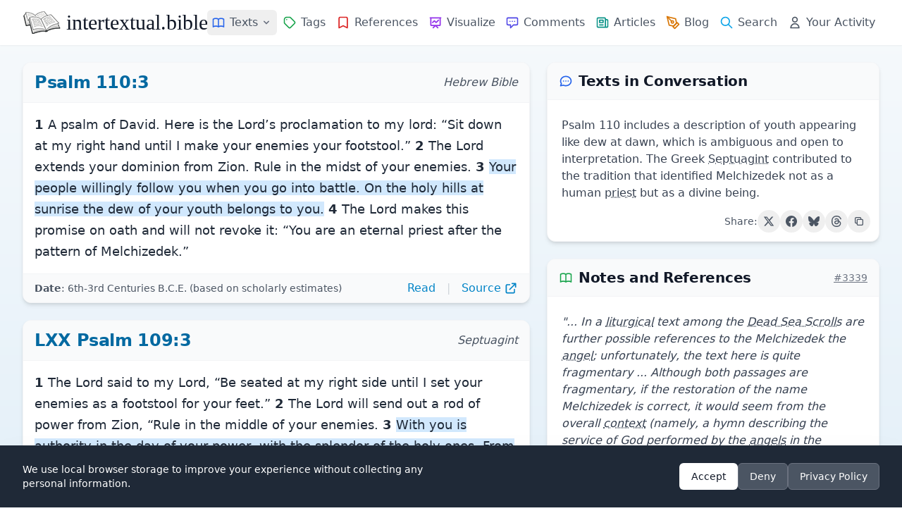

--- FILE ---
content_type: text/html
request_url: https://intertextual.bible/text/psalm-110.3-lxx-psalm-109.3
body_size: 17424
content:
<!DOCTYPE html>
<html lang="en">

<head>
    <meta charset="UTF-8">
            <script async src="https://www.googletagmanager.com/gtag/js?id=G-7SPJWS8CP8"></script>

        <script>
            window.dataLayer = window.dataLayer || [];

            function gtag() {
                dataLayer.push(arguments);
            }
            gtag('js', new Date());
            gtag('config', 'G-7SPJWS8CP8');
        </script>
    
    <!-- text schema -->
<script type="application/ld+json">
{
    "@context": "https://schema.org",
    "@type": "Article",
    "@id": "https://intertextual.bible/text/psalm-110.3-lxx-psalm-109.3#article",
    "url": "https://intertextual.bible/text/psalm-110.3-lxx-psalm-109.3",
    "headline": "Psalm 110:3 | LXX Psalm 109:3",
    "description": "Intertextual connections between Psalm 110:3 and LXX Psalm 109:3. Psalm 110 includes a description of youth appearing like dew at dawn, which is ambiguous and open to interpretation. The Greek Septuagint contributed to the tradition that identified Melchizedek not as a human priest but as a divine being.",
        "abstract": "Psalm 110 includes a description of youth appearing like dew at dawn, which is ambiguous and open to interpretation. The Greek Septuagint contributed to the tradition that identified Melchizedek not as a human priest but as a divine being.",
        "inLanguage": "en-US",
    "isPartOf": {
        "@id": "https://intertextual.bible/#website"
    },
    "mainEntityOfPage": {
        "@type": "WebPage",
        "@id": "https://intertextual.bible/text/psalm-110.3-lxx-psalm-109.3"
    },
    "publisher": {
        "@type": "Organization",
        "@id": "https://intertextual.bible/#organization",
        "name": "intertextual.bible",
        "logo": {
        "@type": "ImageObject",
        "url": "https://intertextual.bible/images/ms-icon-310x310.png",
        "width": 310,
        "height": 310
        }
    },
    "about": [
            ],
    "mentions": [
                {
        "@type": "Book",
        "name": "Psalms",
        "bookEdition": ""
        },
                {
        "@type": "Book",
        "name": "LXX Psalms",
        "bookEdition": "Septuagint"
        }
            ],
    "citation": [
                {
        "@type": "CreativeWork",
        "author": "Kugel, James L.",
        "name": "The Bible as it Was",
        "datePublished": "1998",
        "publisher": "Harvard University Press",
        "url": "https://www.worldcat.org/title/36713010",        "isPartOf": "https://intertextual.bible/text/psalm-110.3-lxx-psalm-109.3"
        }
            ]
}
</script>
    
    <!-- website and organization schema -->
    <script type="application/ld+json" class="yoast-schema-graph">
        {
           "@context":"https://schema.org",
           "@graph":[
              {
                 "@type":"WebSite",
                 "@id":"https://intertextual.bible/#website",
                 "url":"https://intertextual.bible/",
                 "name":"intertextual.bible",
                 "description":"Exploring intertextuality and the literary relationships between the Hebrew Bible, Septuagint, Dead Sea Scrolls, Pseudepigrapha, Deuterocanon, Classical literature, New Testament, Targums, Rabbinic material, early Christian material, and related writings.",
                 "inLanguage":"en-US"
              },
              {
                 "@type":"WebPage",
                 "@id":"https://intertextual.bible/text/psalm-110.3-lxx-psalm-109.3#webpage",
                 "url":"https://intertextual.bible/text/psalm-110.3-lxx-psalm-109.3/",
                 "name":"intertextual.bible | Psalm 110:3 | LXX Psalm 109:3",
                 "isPartOf":{
                    "@id":"https://intertextual.bible/#website"
                 },
                 "description":"Biblical Intertextuality | Psalm 110:3 | LXX Psalm 109:3",
                 "inLanguage":"en-US",
                 "potentialAction":[
                    {
                       "@type":"ReadAction",
                       "target":[
                          "https://intertextual.bible/text/psalm-110.3-lxx-psalm-109.3/"
                       ]
                    }
                 ]
              }
           ]
        }
    </script>

    <script type="application/ld+json">
        {
          "@context" : "https://schema.org",
          "@type" : "Organization",
          "@id": "https://intertextual.bible/#organization",
          "name" : "intertextual.bible",
          "url" : "https://intertextual.bible",
          "logo": {
            "@type": "ImageObject",
            "url": "https://intertextual.bible/images/intertextual-bible-logo.png",
            "width": 60,
            "height": 60
          },
          "sameAs" : [
            "https://twitter.com/intertextbible",
            "https://www.facebook.com/people/intertextualbible/100087527915578/",
            "https://www.instagram.com/intertextual.bible/",
            "https://bsky.app/profile/intertextbible.bsky.social"
          ]
        }
    </script>

    <link rel="apple-touch-icon" sizes="57x57" href="/images/apple-icon-57x57.png">
    <link rel="apple-touch-icon" sizes="60x60" href="/images/apple-icon-60x60.png">
    <link rel="apple-touch-icon" sizes="72x72" href="/images/apple-icon-72x72.png">
    <link rel="apple-touch-icon" sizes="76x76" href="/images/apple-icon-76x76.png">
    <link rel="apple-touch-icon" sizes="114x114" href="/images/apple-icon-114x114.png">
    <link rel="apple-touch-icon" sizes="120x120" href="/images/apple-icon-120x120.png">
    <link rel="apple-touch-icon" sizes="144x144" href="/images/apple-icon-144x144.png">
    <link rel="apple-touch-icon" sizes="152x152" href="/images/apple-icon-152x152.png">
    <link rel="apple-touch-icon" sizes="180x180" href="/images/apple-icon-180x180.png">
    <link rel="icon" type="image/png" sizes="192x192" href="/images/android-icon-192x192.png">
    <link rel="icon" type="image/png" sizes="32x32" href="/images/favicon-32x32.png">
    <link rel="icon" type="image/png" sizes="96x96" href="/images/favicon-96x96.png">
    <link rel="icon" type="image/png" sizes="16x16" href="/images/favicon-16x16.png">
    <link rel="manifest" href="/manifest.json">

    <link rel="alternate" type="application/rss+xml" href="https://intertextual.bible/rss/intertexts" title="intertextual.bible">
    <link rel="alternate" type="application/rss+xml" href="https://intertextual.bible/rss/articles" title="intertextual.bible - Articles">

    
    <meta name="msapplication-TileColor" content="#ffffff">
    <meta name="msapplication-TileImage" content="/images/ms-icon-144x144.png">
    <meta name="theme-color" content="#ffffff">

    <!-- PWA meta tags -->
    <meta name="mobile-web-app-capable" content="yes">
    <meta name="apple-mobile-web-app-status-bar-style" content="black">
    <meta name="apple-mobile-web-app-title" content="Intertextual Bible">

    <meta name="description" content="Intertextual connections between Psalm 110:3 and LXX Psalm 109:3. Psalm 110 includes a description of youth appearing like dew at dawn, which is ambiguous and o">
    <meta name="keywords" content="Intertextuality, Hebrew Bible, Septuagint, Dead Sea Scrolls, Pseudepigrapha, Deuterocanon, New Testament, Targum, Rabbinic, early Christian, Literature">
    <meta name="viewport" content="width=device-width, initial-scale=1.0, shrink-to-fit=no">
    <meta name="csrf-token" content="joQ5AnB9vcvaW6UIbr147LAISa5maf8NQpwfrp5h">
    <link rel="canonical" href="https://intertextual.bible/text/psalm-110.3-lxx-psalm-109.3">

    <!-- Page-specific Open Graph tags -->
    <meta property="og:type" content="article">
<meta property="og:url" content="https://intertextual.bible/text/psalm-110.3-lxx-psalm-109.3">
<meta property="og:title" content="Psalm 110:3 | LXX Psalm 109:3 | intertextual.bible">
<meta property="og:description" content="Psalm 110 includes a description of youth appearing like dew at dawn, which is ambiguous and open to interpretation. The Greek Septuagint contributed to the tradition that identified Melchizedek not as a human priest but as a divine being.">
<meta property="og:image" content="https://intertextual.bible/images/ms-icon-310x310.png">
<meta property="article:author" content="intertextual.bible">
    
    
    <!-- Twitter -->
    <meta property="twitter:card" content="summary">
    <meta property="twitter:url" content="https://intertextual.bible/text/psalm-110.3-lxx-psalm-109.3">
    <meta property="twitter:title" content="intertextual.bible | Psalm 110:3 | LXX Psalm 109:3">
    <meta property="twitter:description" content="Intertextual connections between Psalm 110:3 and LXX Psalm 109:3. Psalm 110 includes a description of youth appearing like dew at dawn, which is ambiguous and o">
    <meta property="twitter:image" content="https://intertextual.bible/images/ms-icon-310x310.png">

    <title>intertextual.bible | Psalm 110:3 | LXX Psalm 109:3</title>

    <link rel="preload" as="style" href="https://intertextual.bible/build/assets/app-f91b1701.css" /><link rel="stylesheet" href="https://intertextual.bible/build/assets/app-f91b1701.css" />    
</head>

<body class="antialiased text-gray-800 min-h-screen flex flex-col">
    <div class="flex-grow flex flex-col">
        <!-- Header -->
        <header class="bg-white shadow-sm sticky top-0 z-50 rounded-none flex flex-col">
            
            <div class="w-full max-w-[1440px] mx-auto px-4 sm:px-6 lg:px-8">
                <div class="flex justify-between h-16">
                    <!-- Logo and brand -->
                    <div class="flex items-center">
                        <a href="/" class="flex-shrink-0 flex items-center hover:no-underline">
                            <img class="h-8 w-auto" src="https://intertextual.bible/images/intertextual-bible-logo.png" alt="Intertextual Bible" width="54" height="32">
                            <span class="ml-2 text-3xl text-gray-900 logo-text">intertextual.bible</span>
                        </a>
                    </div>

                    <div class="hidden md:flex items-center justify-end space-x-4 flex-1">
                        <!-- Navigation links -->
                        <nav class="flex md:space-x-0 lg:space-x-0 xl:space-x-0.5 items-center">
                            <!-- Texts Dropdown -->
                            <div class="relative">
                                <button type="button" id="desktop-texts-button" class="nav-link flex items-center hover:text-primary-600" title="Texts">
                                    <svg xmlns="http://www.w3.org/2000/svg" class="h-5 w-5 md:mr-0 xl:mr-1.5 text-blue-600" fill="none" viewBox="0 0 24 24" stroke="currentColor">
                                        <path stroke-linecap="round" stroke-linejoin="round" stroke-width="2" d="M12 6.253v13m0-13C10.832 5.477 9.246 5 7.5 5S4.168 5.477 3 6.253v13C4.168 18.477 5.754 18 7.5 18s3.332.477 4.5 1.253m0-13C13.168 5.477 14.754 5 16.5 5c1.747 0 3.332.477 4.5 1.253v13C19.832 18.477 18.247 18 16.5 18c-1.746 0-3.332.477-4.5 1.253" />
                                    </svg>
                                    <span class="hidden xl:inline">Texts</span>
                                    <svg id="desktop-texts-arrow" class="ml-1 h-4 w-4 text-gray-500" xmlns="http://www.w3.org/2000/svg" viewBox="0 0 20 20" fill="currentColor">
                                        <path fill-rule="evenodd" d="M5.293 7.293a1 1 0 011.414 0L10 10.586l3.293-3.293a1 1 0 111.414 1.414l-4 4a1 1 0 01-1.414 0l-4-4a1 1 0 010-1.414z" clip-rule="evenodd" />
                                    </svg>
                                </button>
                                
                                <!-- Dropdown menu -->
                                <div id="desktop-texts-dropdown" class="absolute left-0 mt-1 z-10 w-96 origin-top-left rounded-md bg-white shadow-lg ring-1 ring-black ring-opacity-5 focus:outline-none hidden">
                                    <div class="p-3 md:p-4 grid grid-cols-2 gap-1 md:gap-2">
                                        <a href="https://intertextual.bible/group/ancient-near-east" class="flex items-center text-gray-600 hover:text-primary-600 hover:bg-primary-50 px-3 py-2.5 text-sm rounded-md">
                                            <img src="https://intertextual.bible/images/ancient-near-east.svg" class="h-5 w-5 mr-2 text-blue-600" style="filter: invert(29%) sepia(93%) saturate(1424%) hue-rotate(201deg) brightness(95%) contrast(96%);" alt="Ancient Near East" loading="lazy">
                                            Ancient Near East
                                        </a>
                                        <a href="https://intertextual.bible/group/hebrew-bible" class="flex items-center text-gray-600 hover:text-primary-600 hover:bg-primary-50 px-3 py-2.5 text-sm rounded-md">
                                            <img src="https://intertextual.bible/images/hebrew-bible.svg" class="h-5 w-5 mr-2 text-blue-600" style="filter: invert(29%) sepia(93%) saturate(1424%) hue-rotate(201deg) brightness(95%) contrast(96%);" alt="Hebrew Bible" loading="lazy">
                                            Hebrew Bible
                                        </a>
                                        <a href="https://intertextual.bible/group/samaritan" class="flex items-center text-gray-600 hover:text-primary-600 hover:bg-primary-50 px-3 py-2.5 text-sm rounded-md">
                                            <img src="https://intertextual.bible/images/samaritan.svg" class="h-5 w-5 mr-2 text-blue-600" style="filter: invert(29%) sepia(93%) saturate(1424%) hue-rotate(201deg) brightness(95%) contrast(96%);" alt="Samaritan" loading="lazy">
                                            Samaritan
                                        </a>
                                        <a href="https://intertextual.bible/group/septuagint" class="flex items-center text-gray-600 hover:text-primary-600 hover:bg-primary-50 px-3 py-2.5 text-sm rounded-md">
                                            <img src="https://intertextual.bible/images/septuagint.svg" class="h-6 w-6 mr-2 -ml-0.5 text-blue-600" style="filter: invert(29%) sepia(93%) saturate(1424%) hue-rotate(201deg) brightness(95%) contrast(96%);" alt="Septuagint" loading="lazy">
                                            Septuagint
                                        </a>
                                        <a href="https://intertextual.bible/group/dead-sea-scrolls" class="flex items-center text-gray-600 hover:text-primary-600 hover:bg-primary-50 px-3 py-2.5 text-sm rounded-md">
                                            <svg xmlns="http://www.w3.org/2000/svg" class="h-5 w-5 mr-2 text-blue-600" fill="none" viewBox="0 0 24 24" stroke="currentColor">
                                                <path stroke-linecap="round" stroke-linejoin="round" stroke-width="2" d="M8 5v14a1 1 0 001 1h6a1 1 0 001-1V5a1 1 0 00-1-1h-1M8 5a1 1 0 011-1h1m0 0V2m0 2h4a1 1 0 011 1v1M8 5h1M7 19h10M12 5v4M10 9h4" />
                                            </svg>
                                            Dead Sea Scrolls
                                        </a>
                                        <a href="https://intertextual.bible/group/deuterocanon" class="flex items-center text-gray-600 hover:text-primary-600 hover:bg-primary-50 px-3 py-2.5 text-sm rounded-md">
                                            <img src="https://intertextual.bible/images/deuterocanon.svg" class="h-5 w-5 mr-2 text-blue-600" style="filter: invert(29%) sepia(93%) saturate(1424%) hue-rotate(201deg) brightness(95%) contrast(96%);" alt="Deuterocanon" loading="lazy">
                                            Deuterocanon
                                        </a>
                                        <a href="https://intertextual.bible/group/pseudepigrapha" class="flex items-center text-gray-600 hover:text-primary-600 hover:bg-primary-50 px-3 py-2.5 text-sm rounded-md">
                                            <svg xmlns="http://www.w3.org/2000/svg" class="h-5 w-5 mr-2 text-blue-600" fill="none" viewBox="0 0 24 24" stroke="currentColor">
                                                <path stroke-linecap="round" stroke-linejoin="round" stroke-width="2" d="M8 14v3m4-3v3m4-3v3M3 21h18M3 10h18M3 7l9-4 9 4M4 10h16v11H4V10z" />
                                            </svg>
                                            Pseudepigrapha
                                        </a>
                                        <a href="https://intertextual.bible/group/classical" class="flex items-center text-gray-600 hover:text-primary-600 hover:bg-primary-50 px-3 py-2.5 text-sm rounded-md">
                                            <img src="https://intertextual.bible/images/classical.svg" class="h-5 w-5 mr-2 text-blue-600" style="filter: invert(29%) sepia(93%) saturate(1424%) hue-rotate(201deg) brightness(95%) contrast(96%);" alt="Classical" loading="lazy">
                                            Classical
                                        </a>
                                        <a href="https://intertextual.bible/group/new-testament" class="flex items-center text-gray-600 hover:text-primary-600 hover:bg-primary-50 px-3 py-2.5 text-sm rounded-md">
                                            <svg xmlns="http://www.w3.org/2000/svg" class="h-5 w-5 mr-2 text-blue-600" fill="none" viewBox="0 0 24 24" stroke="currentColor">
                                                <path stroke-linecap="round" stroke-linejoin="round" stroke-width="2" d="M12 4v16M8 8h8" />
                                            </svg>
                                            New Testament
                                        </a>
                                        <a href="https://intertextual.bible/group/targum" class="flex items-center text-gray-600 hover:text-primary-600 hover:bg-primary-50 px-3 py-2.5 text-sm rounded-md">
                                            <img src="https://intertextual.bible/images/targum.svg" class="h-5 w-5 mr-2 text-blue-600" style="filter: invert(29%) sepia(93%) saturate(1424%) hue-rotate(201deg) brightness(95%) contrast(96%);" alt="Targum" loading="lazy">
                                            Targum
                                        </a>
                                        <a href="https://intertextual.bible/group/early-christian" class="flex items-center text-gray-600 hover:text-primary-600 hover:bg-primary-50 px-3 py-2.5 text-sm rounded-md">
                                            <img src="https://intertextual.bible/images/patristic.svg" class="h-5 w-5 mr-2 text-blue-600" style="filter: invert(29%) sepia(93%) saturate(1424%) hue-rotate(201deg) brightness(95%) contrast(96%);" alt="Early Christian" loading="lazy">
                                            Early Christian
                                        </a>
                                        <a href="https://intertextual.bible/group/rabbinic" class="flex items-center text-gray-600 hover:text-primary-600 hover:bg-primary-50 px-3 py-2.5 text-sm rounded-md">
                                            <img src="https://intertextual.bible/images/rabbinic.svg" class="h-5 w-5 mr-2 text-blue-600" style="filter: invert(29%) sepia(93%) saturate(1424%) hue-rotate(201deg) brightness(95%) contrast(96%);" alt="Rabbinic" loading="lazy">
                                            Rabbinic
                                        </a>
                                    </div>
                                </div>
                            </div>
                            
                            <a href="https://intertextual.bible/tags" class="nav-link flex items-center " title="Tags">
                                <svg xmlns="http://www.w3.org/2000/svg" class="h-5 w-5 md:mr-0 xl:mr-1.5 text-green-600" fill="none" viewBox="0 0 24 24" stroke="currentColor">
                                    <path stroke-linecap="round" stroke-linejoin="round" stroke-width="2" d="M7 7h.01M7 3h5c.512 0 1.024.195 1.414.586l7 7a2 2 0 010 2.828l-7 7a2 2 0 01-2.828 0l-7-7A1.994 1.994 0 013 12V7a4 4 0 014-4z" />
                                </svg>
                                <span class="hidden xl:inline">Tags</span>
                            </a>
                            <a href="https://intertextual.bible/references/title" class="nav-link flex items-center " title="References">
                                <svg xmlns="http://www.w3.org/2000/svg" class="h-5 w-5 md:mr-0 xl:mr-1.5 text-red-600" fill="none" viewBox="0 0 24 24" stroke="currentColor">
                                    <path stroke-linecap="round" stroke-linejoin="round" stroke-width="2" d="M5 5a2 2 0 012-2h10a2 2 0 012 2v16l-7-3.5L5 21V5z" />
                                </svg>
                                <span class="hidden xl:inline">References</span>
                            </a>
                            <a href="https://intertextual.bible/visualization" class="nav-link flex items-center " title="Visualize">
                                <svg xmlns="http://www.w3.org/2000/svg" class="h-5 w-5 md:mr-0 xl:mr-1.5 text-purple-600" fill="none" viewBox="0 0 24 24" stroke="currentColor">
                                    <path stroke-linecap="round" stroke-linejoin="round" stroke-width="2" d="M7 12l3-3 3 3 4-4M8 21l4-4 4 4M3 4h18M4 4h16v12a1 1 0 01-1 1H5a1 1 0 01-1-1V4z" />
                                </svg>
                                <span class="hidden xl:inline">Visualize</span>
                            </a>
                            <a href="https://intertextual.bible/comments" class="nav-link flex items-center " title="Comments">
                                <svg xmlns="http://www.w3.org/2000/svg" class="h-5 w-5 md:mr-0 xl:mr-1.5 text-indigo-600" fill="none" viewBox="0 0 24 24" stroke="currentColor">
                                    <path stroke-linecap="round" stroke-linejoin="round" stroke-width="2" d="M8 10h.01M12 10h.01M16 10h.01M9 16H5a2 2 0 01-2-2V6a2 2 0 012-2h14a2 2 0 012 2v8a2 2 0 01-2 2h-5l-5 5v-5z" />
                                </svg>
                                <span class="hidden xl:inline">Comments</span>
                            </a>
                            <a href="https://intertextual.bible/articles" class="nav-link flex items-center " title="Articles">
                                <svg xmlns="http://www.w3.org/2000/svg" class="h-5 w-5 md:mr-0 xl:mr-1.5 text-teal-600" fill="none" viewBox="0 0 24 24" stroke="currentColor">
                                    <path stroke-linecap="round" stroke-linejoin="round" stroke-width="2" d="M19 20H5a2 2 0 01-2-2V6a2 2 0 012-2h10a2 2 0 012 2v1m2 13a2 2 0 01-2-2V7m2 13a2 2 0 002-2V9a2 2 0 00-2-2h-2m-4-3H9M7 16h6M7 8h6v4H7V8z" />
                                </svg>
                                <span class="hidden xl:inline">Articles</span>
                            </a>
                            <a href="https://intertextualbible.substack.com" target="_blank" class="nav-link flex items-center" title="Blog">
                                <svg xmlns="http://www.w3.org/2000/svg" class="h-5 w-5 md:mr-0 xl:mr-1.5 text-amber-600" fill="none" viewBox="0 0 24 24" stroke="currentColor" stroke-width="2" stroke-linecap="round" stroke-linejoin="round">
                                  <path d="M12 19l7-7 3 3-7 7-3-3z"/>
                                  <path d="M18 13l-1.5-7.5L2 2l3.5 14.5L13 18l5-5z"/>
                                  <path d="M2 2l7.586 7.586"/>
                                  <circle cx="11" cy="11" r="2"/>
                                </svg>
                                <span class="hidden xl:inline">Blog</span>
                            </a>
                            <a href="https://intertextual.bible/search" class="nav-link flex items-center " title="Search">
                                <svg xmlns="http://www.w3.org/2000/svg" class="h-5 w-5 md:mr-0 xl:mr-1.5 text-primary-500" fill="none" viewBox="0 0 24 24" stroke="currentColor">
                                    <path stroke-linecap="round" stroke-linejoin="round" stroke-width="2" d="M21 21l-6-6m2-5a7 7 0 11-14 0 7 7 0 0114 0z" />
                                </svg>
                                <span class="hidden xl:inline">Search</span>
                            </a>
                            <a href="https://intertextual.bible/your-activity" class="nav-link flex items-center " title="Your Activity">
                                <svg xmlns="http://www.w3.org/2000/svg" class="h-5 w-5 md:mr-0 xl:mr-1.5 text-gray-600" fill="none" viewBox="0 0 24 24" stroke="currentColor">
                                    <path stroke-linecap="round" stroke-linejoin="round" stroke-width="2" d="M16 7a4 4 0 11-8 0 4 4 0 018 0zM12 14a7 7 0 00-7 7h14a7 7 0 00-7-7z" />
                                </svg>
                                <span class="hidden xl:inline whitespace-nowrap">Your Activity</span>
                            </a>
                        </nav>
                    </div>

                    <!-- Mobile menu button -->
                    <div class="flex items-center md:hidden">
                        <button type="button" id="mobile-menu-button"
                            class="inline-flex items-center justify-center p-2 rounded-md text-gray-500 hover:text-gray-700 hover:bg-gray-100 focus:outline-none"
                            aria-controls="mobile-menu" aria-expanded="false">
                            <span class="sr-only">Open main menu</span>
                            <svg xmlns="http://www.w3.org/2000/svg" class="h-6 w-6" fill="none" viewBox="0 0 24 24" stroke="currentColor">
                                <path stroke-linecap="round" stroke-linejoin="round" stroke-width="2" d="M4 6h16M4 12h16M4 18h16" />
                            </svg>
                        </button>
                    </div>
                </div>
            </div>

            <!-- Mobile menu, show/hide based on menu state -->
            <div class="hidden md:hidden" id="mobile-menu">
                <div class="pt-2 pb-3 space-y-1 px-4">
                    <a href="https://intertextual.bible/texts" class="nav-link block ">
                        <svg xmlns="http://www.w3.org/2000/svg" class="h-5 w-5 inline mr-2 text-blue-600" fill="none" viewBox="0 0 24 24" stroke="currentColor">
                            <path stroke-linecap="round" stroke-linejoin="round" stroke-width="2" d="M12 6.253v13m0-13C10.832 5.477 9.246 5 7.5 5S4.168 5.477 3 6.253v13C4.168 18.477 5.754 18 7.5 18s3.332.477 4.5 1.253m0-13C13.168 5.477 14.754 5 16.5 5c1.747 0 3.332.477 4.5 1.253v13C19.832 18.477 18.247 18 16.5 18c-1.746 0-3.332.477-4.5 1.253" />
                        </svg>
                        Texts
                    </a>
                    
                    <a href="https://intertextual.bible/tags" class="nav-link block ">
                        <svg xmlns="http://www.w3.org/2000/svg" class="h-5 w-5 inline mr-2 text-green-600" fill="none" viewBox="0 0 24 24" stroke="currentColor">
                            <path stroke-linecap="round" stroke-linejoin="round" stroke-width="2" d="M7 7h.01M7 3h5c.512 0 1.024.195 1.414.586l7 7a2 2 0 010 2.828l-7 7a2 2 0 01-2.828 0l-7-7A1.994 1.994 0 013 12V7a4 4 0 014-4z" />
                        </svg>
                        Tags
                    </a>
                    <a href="https://intertextual.bible/references/title" class="nav-link block ">
                        <svg xmlns="http://www.w3.org/2000/svg" class="h-5 w-5 inline mr-2 text-red-600" fill="none" viewBox="0 0 24 24" stroke="currentColor">
                            <path stroke-linecap="round" stroke-linejoin="round" stroke-width="2" d="M5 5a2 2 0 012-2h10a2 2 0 012 2v16l-7-3.5L5 21V5z" />
                        </svg>
                        References
                    </a>
                    <a href="https://intertextual.bible/visualization" class="nav-link block ">
                        <svg xmlns="http://www.w3.org/2000/svg" class="h-5 w-5 inline mr-2 text-purple-600" fill="none" viewBox="0 0 24 24" stroke="currentColor">
                            <path stroke-linecap="round" stroke-linejoin="round" stroke-width="2" d="M7 12l3-3 3 3 4-4M8 21l4-4 4 4M3 4h18M4 4h16v12a1 1 0 01-1 1H5a1 1 0 01-1-1V4z" />
                        </svg>
                        Visualize
                    </a>
                    <a href="https://intertextual.bible/comments" class="nav-link block ">
                        <svg xmlns="http://www.w3.org/2000/svg" class="h-5 w-5 inline mr-2 text-indigo-600" fill="none" viewBox="0 0 24 24" stroke="currentColor">
                            <path stroke-linecap="round" stroke-linejoin="round" stroke-width="2" d="M8 10h.01M12 10h.01M16 10h.01M9 16H5a2 2 0 01-2-2V6a2 2 0 012-2h14a2 2 0 012 2v8a2 2 0 01-2 2h-5l-5 5v-5z" />
                        </svg>
                        Comments
                    </a>
                    <a href="https://intertextual.bible/articles" class="nav-link block ">
                        <svg xmlns="http://www.w3.org/2000/svg" class="h-5 w-5 inline mr-2 text-teal-600" fill="none" viewBox="0 0 24 24" stroke="currentColor">
                            <path stroke-linecap="round" stroke-linejoin="round" stroke-width="2" d="M19 20H5a2 2 0 01-2-2V6a2 2 0 012-2h10a2 2 0 012 2v1m2 13a2 2 0 01-2-2V7m2 13a2 2 0 002-2V9a2 2 0 00-2-2h-2m-4-3H9M7 16h6M7 8h6v4H7V8z" />
                        </svg>
                        Articles
                    </a>
                    <a href="https://intertextualbible.substack.com" target="_blank" class="nav-link block">
                        <svg xmlns="http://www.w3.org/2000/svg" class="h-5 w-5 inline mr-2 text-amber-600" fill="none" viewBox="0 0 24 24" stroke="currentColor" stroke-width="2" stroke-linecap="round" stroke-linejoin="round">
                          <path d="M12 19l7-7 3 3-7 7-3-3z"/>
                          <path d="M18 13l-1.5-7.5L2 2l3.5 14.5L13 18l5-5z"/>
                          <path d="M2 2l7.586 7.586"/>
                          <circle cx="11" cy="11" r="2"/>
                        </svg>
                        Blog
                    </a>

                    <a href="https://intertextual.bible/search" class="nav-link block ">
                        <svg xmlns="http://www.w3.org/2000/svg" class="h-5 w-5 inline mr-2 text-primary-500" fill="none" viewBox="0 0 24 24" stroke="currentColor">
                            <path stroke-linecap="round" stroke-linejoin="round" stroke-width="2" d="M21 21l-6-6m2-5a7 7 0 11-14 0 7 7 0 0114 0z" />
                        </svg>
                        Search
                    </a>
                    <a href="https://intertextual.bible/your-activity" class="nav-link block ">
                        <svg xmlns="http://www.w3.org/2000/svg" class="h-5 w-5 inline mr-2 text-gray-600" fill="none" viewBox="0 0 24 24" stroke="currentColor">
                            <path stroke-linecap="round" stroke-linejoin="round" stroke-width="2" d="M16 7a4 4 0 11-8 0 4 4 0 018 0zM12 14a7 7 0 00-7 7h14a7 7 0 00-7-7z" />
                        </svg>
                        Your Activity
                    </a>
                </div>
            </div>
        </header>

        <!-- Main content -->
        <main class="flex-grow w-full max-w-[1440px] mx-auto px-4 sm:px-6 lg:px-8 py-6">
            <div class="w-full">
    <!-- Summary card (mobile-first, desktop in right column) -->
            <section class="bg-white shadow-md rounded-xl overflow-hidden border border-gray-100 mb-6 lg:hidden" itemscope itemtype="https://schema.org/Summary">
            <header class="px-4 py-3 bg-gray-50 border-b border-gray-100">
                <div class="flex items-center">
                    <svg xmlns="http://www.w3.org/2000/svg" class="h-5 w-5 mr-2 text-blue-600" fill="none" viewBox="0 0 24 24" stroke="currentColor" aria-hidden="true">
                        <path stroke-linecap="round" stroke-linejoin="round" stroke-width="2" d="M8 12h.01M12 12h.01M16 12h.01M21 12c0 4.418-4.03 8-9 8a9.863 9.863 0 01-4.255-.949L3 20l1.395-3.72C3.512 15.042 3 13.574 3 12c0-4.418 4.03-8 9-8s9 3.582 9 8z" />
                    </svg>
                    <h2 class="text-xl font-semibold text-gray-900">Texts in Conversation</h2>
                </div>
            </header>
            <div class="p-3">
                <div class="my-3 mx-2 text-gray-700 text-base" itemprop="text">
                    Psalm 110 includes a description of youth appearing like dew at dawn, which is ambiguous and open to interpretation. The Greek <span class="glossary-term" data-glossary-slug="septuagint">Septuagint</span> contributed to the tradition that identified Melchizedek not as a human <span class="glossary-term" data-glossary-slug="priest">priest</span> but as a divine being.
                </div>

                <div class="flex items-center justify-end gap-2 mt-3" x-data="socialShare('Psalm 110 includes a description of youth appearing like dew at dawn, which is ambiguous and open to interpretation. The Greek Septuagint contributed to the tradition that identified Melchizedek not as a human priest but as a divine being.', 'https:\/\/intertextual.bible\/text\/psalm-110.3-lxx-psalm-109.3', 'Psalm 110:3 | LXX Psalm 109:3')">
    <span class="text-sm text-gray-600">Share:</span>
    
    <!-- Twitter/X -->
    <button @click="shareToTwitter()" 
            class="p-2 rounded-full hover:bg-gray-100 transition-colors duration-200 group"
            title="Share on Twitter">
        <svg class="w-4 h-4 text-gray-600 group-hover:text-gray-900" fill="currentColor" viewBox="0 0 24 24" aria-hidden="true">
            <path d="M18.244 2.25h3.308l-7.227 8.26 8.502 11.24H16.17l-5.214-6.817L4.99 21.75H1.68l7.73-8.835L1.254 2.25H8.08l4.713 6.231zm-1.161 17.52h1.833L7.084 4.126H5.117z"/>
        </svg>
    </button>
    
    <!-- Facebook -->
    <button @click="shareToFacebook()" 
            class="p-2 rounded-full hover:bg-gray-100 transition-colors duration-200 group"
            title="Share on Facebook">
        <svg class="w-4 h-4 text-gray-600 group-hover:text-[#1877F2]" fill="currentColor" viewBox="0 0 24 24" aria-hidden="true">
            <path d="M24 12.073c0-6.627-5.373-12-12-12s-12 5.373-12 12c0 5.99 4.388 10.954 10.125 11.854v-8.385H7.078v-3.47h3.047V9.43c0-3.007 1.792-4.669 4.533-4.669 1.312 0 2.686.235 2.686.235v2.953H15.83c-1.491 0-1.956.925-1.956 1.874v2.25h3.328l-.532 3.47h-2.796v8.385C19.612 23.027 24 18.062 24 12.073z"/>
        </svg>
    </button>
    
    <!-- Bluesky -->
    <button @click="shareToBluesky()" 
            class="p-2 rounded-full hover:bg-gray-100 transition-colors duration-200 group"
            title="Share on Bluesky">
        <svg class="w-4 h-4 text-gray-600 group-hover:text-[#00A7E7]" fill="currentColor" viewBox="0 0 24 24" aria-hidden="true">
            <path d="M12 10.8c-1.087-2.114-4.046-6.053-6.798-7.995C2.566.944 1.561 1.266.902 1.565.139 1.908 0 3.08 0 3.768c0 .69.378 5.65.624 6.479.815 2.736 3.713 3.66 6.383 3.364.136-.02.275-.039.415-.056-.138.022-.276.04-.415.056-3.912.58-7.387 2.005-2.83 7.078 5.013 5.19 6.87-1.113 7.823-4.308.953 3.195 2.05 9.271 7.733 4.308 4.267-4.308 1.172-6.498-2.74-7.078a8.741 8.741 0 0 1-.415-.056c.14.017.279.036.415.056 2.67.297 5.568-.628 6.383-3.364.246-.828.624-5.79.624-6.478 0-.69-.139-1.861-.902-2.206-.659-.298-1.664-.62-4.3 1.24C16.046 4.748 13.087 8.687 12 10.8Z"/>
        </svg>
    </button>
    
    <!-- Threads -->
    <button @click="shareToThreads()"
            class="p-2 rounded-full hover:bg-gray-100 transition-colors duration-200 group"
            title="Share on Threads">
        <svg class="w-4 h-4 text-gray-600 group-hover:text-gray-900" fill="currentColor" viewBox="0 0 24 24" aria-hidden="true">
            <path d="M12.186 24h-.007c-3.581-.024-6.334-1.205-8.184-3.509C2.35 18.44 1.5 15.586 1.472 12.01v-.017c.03-3.579.879-6.43 2.525-8.482C5.845 1.205 8.6.024 12.18 0h.014c2.746.02 5.043.725 6.826 2.098 1.677 1.29 2.858 3.13 3.509 5.467l-2.04.569c-1.104-3.96-3.898-5.984-8.304-6.015-2.91.022-5.11.936-6.54 2.717C4.307 6.504 3.616 8.914 3.589 12c.027 3.086.718 5.496 2.057 7.164 1.43 1.783 3.631 2.698 6.54 2.717 2.623-.02 4.358-.631 5.8-2.045 1.647-1.613 1.618-3.593 1.09-4.798-.31-.71-.873-1.3-1.634-1.75-.192 1.352-.622 2.446-1.284 3.272-.886 1.102-2.14 1.704-3.73 1.79-1.202.065-2.361-.218-3.259-.801-1.063-.689-1.685-1.74-1.752-2.964-.065-1.19.408-2.285 1.33-3.082.88-.76 2.119-1.207 3.583-1.291a13.853 13.853 0 0 1 3.02.142c-.126-.742-.375-1.332-.75-1.757-.513-.586-1.308-.883-2.359-.88h-.029c-.844 0-1.992.232-2.721 1.32L7.734 7.847c.98-1.454 2.568-2.256 4.478-2.256h.044c3.194.02 5.097 1.975 5.287 5.388.108.046.216.094.321.142 1.49.7 2.58 1.761 3.154 3.07.797 1.82.871 4.79-1.548 7.158-1.85 1.81-4.094 2.628-7.277 2.65Zm1.003-11.69c-.242 0-.487.007-.739.021-1.836.103-2.98.946-2.916 2.143.067 1.256 1.452 1.839 2.784 1.767 1.224-.065 2.818-.543 3.086-3.71a10.5 10.5 0 0 0-2.215-.221z"/>
        </svg>
    </button>

    <!-- Copy to Clipboard -->
    <button @click="copyToClipboard()"
            :class="copied ? 'bg-green-100' : 'hover:bg-gray-100'"
            class="p-2 rounded-full transition-colors duration-200 group relative"
            :title="copied ? 'Copied!' : 'Copy text and link'">
        <svg x-show="!copied" class="w-4 h-4 text-gray-600 group-hover:text-gray-900" fill="none" viewBox="0 0 24 24" stroke="currentColor" aria-hidden="true">
            <path stroke-linecap="round" stroke-linejoin="round" stroke-width="2" d="M8 16H6a2 2 0 01-2-2V6a2 2 0 012-2h8a2 2 0 012 2v2m-6 12h8a2 2 0 002-2v-8a2 2 0 00-2-2h-8a2 2 0 00-2 2v8a2 2 0 002 2z" />
        </svg>
        <svg x-show="copied" class="w-4 h-4 text-green-600" fill="none" viewBox="0 0 24 24" stroke="currentColor" aria-hidden="true">
            <path stroke-linecap="round" stroke-linejoin="round" stroke-width="2" d="M5 13l4 4L19 7" />
        </svg>
    </button>
</div>            </div>
        </section>
    
    <!-- Main Grid Layout: 60/40 split -->
    <div class="grid grid-cols-1 lg:grid-cols-5 gap-0 lg:gap-6">
        <!-- Left Column (Texts) - spans 3 columns on large screens -->
        <div class="lg:col-span-3 space-y-6">
            <!-- Text Card Loop -->
                        <div class="bg-white shadow-md rounded-xl overflow-hidden border border-gray-100">
                <div class="px-4 py-3 bg-gray-50 border-b border-gray-100">
                    <div class="flex items-center justify-between">
                        <div>
                            <h2 title="3339" class="text-2xl font-semibold text-primary-700">
                                Psalm 110:3
                            </h2>
                                                    </div>
                        <div class="text-base text-gray-600 text-right italic font-medium">
                            Hebrew Bible
                        </div>
                    </div>
                </div>
                
                <div class="px-4 py-4">
                    <!-- Preserve original highlighting with larger text size -->
                    <div style="font-size: 1.125rem; line-height: 1.7;">
                        <style>
                            .highlight-1 { background-color: #D1E8FD; }  /* Medium blue - between #E3F2FD and #BBDEFB */
                            .highlight-2 { background-color: #FFD6B8; }  /* Slightly darker brownish-orange */
                            .highlight-3 { background-color: #FFCDD2; }  /* Medium red color */
                            .highlight-4 { background-color: #FFEAC9; }  /* Medium orange - between #FFF3E0 and #FFE0B2 */
                            .highlight-5 { background-color: #EAD1EE; }  /* Medium purple - between #F3E5F5 and #E1BEE7 */
                            .highlight-6 { background-color: #C8F1F6; }  /* Medium cyan - between #E0F7FA and #B2EBF2 */
                            .highlight-7 { background-color: #FFF69D; }  /* Medium yellow - between #FFF9C4 and #FFF176 */
                            .highlight-8 { background-color: #F4F7D5; }  /* Medium lime - between #F9FBE7 and #F0F4C3 */
                        </style>
                        <span title="Psalms 110:1"><strong class="verseindent">1</strong> A psalm of David. Here is the Lord’s proclamation to my lord: “Sit down at my right hand until I make your enemies your footstool.”</span> <span title="Psalms 110:2"><strong class="verseindent">2</strong> The Lord extends your dominion from Zion. Rule in the midst of your enemies.</span> <span title="Psalms 110:3"><strong class="verseindent">3</strong> <span class="highlight-1">Your people willingly follow you when you go into battle. On the holy hills at sunrise the dew of your youth belongs to you.</span></span> <span title="Psalms 110:4"><strong class="verseindent">4</strong> The Lord makes this promise on oath and will not revoke it: “You are an eternal priest after the pattern of Melchizedek.”</span>
                    </div>
                </div>
                
                <div class="px-4 py-2 bg-gray-50 border-t border-gray-100">
                    <div class="flex justify-between items-center">
                        <span class="text-sm text-gray-600">
                            <strong>Date</strong>: 6th-3rd Centuries B.C.E. (based on scholarly estimates)
                        </span>
                        <div class="flex items-center space-x-4">
                                                            <a href="/read/psalms/110/1/3339"
                                   class="text-base text-primary-600 hover:text-primary-800">
                                    Read
                                </a>
                                <span class="text-gray-300">|</span>
                                                        <a href="https://netbible.org/bible/Psalms+110"
                               target="_blank"
                               class="text-base text-primary-600 hover:text-primary-800 flex items-center"
                               aria-label="View source text (opens in new window)">
                                Source
                                <svg xmlns="http://www.w3.org/2000/svg" class="h-5 w-5 ml-1" fill="none" viewBox="0 0 24 24" stroke="currentColor">
                                    <path stroke-linecap="round" stroke-linejoin="round" stroke-width="2" d="M10 6H6a2 2 0 00-2 2v10a2 2 0 002 2h10a2 2 0 002-2v-4M14 4h6m0 0v6m0-6L10 14" />
                                </svg>
                            </a>
                        </div>
                    </div>
                </div>
            </div>
                        <div class="bg-white shadow-md rounded-xl overflow-hidden border border-gray-100">
                <div class="px-4 py-3 bg-gray-50 border-b border-gray-100">
                    <div class="flex items-center justify-between">
                        <div>
                            <h2 title="3339" class="text-2xl font-semibold text-primary-700">
                                LXX Psalm 109:3
                            </h2>
                                                    </div>
                        <div class="text-base text-gray-600 text-right italic font-medium">
                            Septuagint
                        </div>
                    </div>
                </div>
                
                <div class="px-4 py-4">
                    <!-- Preserve original highlighting with larger text size -->
                    <div style="font-size: 1.125rem; line-height: 1.7;">
                        <style>
                            .highlight-1 { background-color: #D1E8FD; }  /* Medium blue - between #E3F2FD and #BBDEFB */
                            .highlight-2 { background-color: #FFD6B8; }  /* Slightly darker brownish-orange */
                            .highlight-3 { background-color: #FFCDD2; }  /* Medium red color */
                            .highlight-4 { background-color: #FFEAC9; }  /* Medium orange - between #FFF3E0 and #FFE0B2 */
                            .highlight-5 { background-color: #EAD1EE; }  /* Medium purple - between #F3E5F5 and #E1BEE7 */
                            .highlight-6 { background-color: #C8F1F6; }  /* Medium cyan - between #E0F7FA and #B2EBF2 */
                            .highlight-7 { background-color: #FFF69D; }  /* Medium yellow - between #FFF9C4 and #FFF176 */
                            .highlight-8 { background-color: #F4F7D5; }  /* Medium lime - between #F9FBE7 and #F0F4C3 */
                        </style>
                        <span title="LXX Psalms 109:1"><strong class="verseindent">1</strong> The Lord said to my Lord, “Be seated at my right side until I set your enemies as a footstool for your feet.”</span> <span title="LXX Psalms 109:2"><strong class="verseindent">2</strong> The Lord will send out a rod of power from Zion, “Rule in the middle of your enemies.</span> <span title="LXX Psalms 109:3"><strong class="verseindent">3</strong> <span class="highlight-1">With you is authority in the day of your power, with the splendor of the holy ones. From the womb, before the morning, I fathered you.</span>”</span> <span title="LXX Psalms 109:4"><strong class="verseindent">4</strong> The Lord swore and will not regret, “You are a priest for eternity according to the order of Melchizedek.”</span>
                    </div>
                </div>
                
                <div class="px-4 py-2 bg-gray-50 border-t border-gray-100">
                    <div class="flex justify-between items-center">
                        <span class="text-sm text-gray-600">
                            <strong>Date</strong>: 1st Century B.C.E. (based on scholarly estimates)
                        </span>
                        <div class="flex items-center space-x-4">
                                                            <a href="/read/lxx-psalms/109/1/3339"
                                   class="text-base text-primary-600 hover:text-primary-800">
                                    Read
                                </a>
                                <span class="text-gray-300">|</span>
                                                        <a href="https://ebible.org/eng-Brenton/PSA109.htm"
                               target="_blank"
                               class="text-base text-primary-600 hover:text-primary-800 flex items-center"
                               aria-label="View source text (opens in new window)">
                                Source
                                <svg xmlns="http://www.w3.org/2000/svg" class="h-5 w-5 ml-1" fill="none" viewBox="0 0 24 24" stroke="currentColor">
                                    <path stroke-linecap="round" stroke-linejoin="round" stroke-width="2" d="M10 6H6a2 2 0 00-2 2v10a2 2 0 002 2h10a2 2 0 002-2v-4M14 4h6m0 0v6m0-6L10 14" />
                                </svg>
                            </a>
                        </div>
                    </div>
                </div>
            </div>
            
            <!-- Tags and Search Card -->
            <div class="bg-white shadow-md rounded-xl overflow-hidden border border-gray-100" x-data="{}">
                
                <div class="px-4 py-3 flex items-center ">
                    <svg xmlns="http://www.w3.org/2000/svg" class="h-5 w-5 mr-2 text-primary-600" fill="none" viewBox="0 0 24 24" stroke="currentColor">
                        <path stroke-linecap="round" stroke-linejoin="round" stroke-width="2" d="M21 21l-6-6m2-5a7 7 0 11-14 0 7 7 0 0114 0z" />
                    </svg>
                    <span class="font-semibold text-gray-900 text-base whitespace-nowrap mr-3">Search:</span>
                    <button @click="$dispatch('open-similar-texts-modal')"
                            class="inline-flex items-center px-3 py-1 rounded-full text-sm bg-blue-100 text-blue-800 hover:bg-blue-200 transition whitespace-nowrap">
                        Find Similar Texts
                    </button>
                </div>

                <style>
                    .hide-scrollbar::-webkit-scrollbar {
                        display: none;
                    }
                    .hide-scrollbar {
                        -ms-overflow-style: none;
                        scrollbar-width: none;
                    }
                </style>
            </div>
        </div>

        <!-- Right Column (References & Comments) - spans 2 columns -->
        <div class="lg:col-span-2 space-y-6">
            <!-- Summary card -->
                            <section class="bg-white shadow-md rounded-xl overflow-hidden border border-gray-100 hidden lg:block" itemscope itemtype="https://schema.org/Summary">
                    <header class="px-4 py-3 bg-gray-50 border-b border-gray-100">
                        <div class="flex items-center">
                            <svg xmlns="http://www.w3.org/2000/svg" class="h-5 w-5 mr-2 text-blue-600" fill="none" viewBox="0 0 24 24" stroke="currentColor" aria-hidden="true">
                                <path stroke-linecap="round" stroke-linejoin="round" stroke-width="2" d="M8 12h.01M12 12h.01M16 12h.01M21 12c0 4.418-4.03 8-9 8a9.863 9.863 0 01-4.255-.949L3 20l1.395-3.72C3.512 15.042 3 13.574 3 12c0-4.418 4.03-8 9-8s9 3.582 9 8z" />
                            </svg>
                            <h2 class="text-xl font-semibold text-gray-900">Texts in Conversation</h2>
                        </div>
                    </header>
                    <div class="p-3">
                        <div class="my-3 mx-2 text-gray-700 text-base" itemprop="text">
                            Psalm 110 includes a description of youth appearing like dew at dawn, which is ambiguous and open to interpretation. The Greek <span class="glossary-term" data-glossary-slug="septuagint">Septuagint</span> contributed to the tradition that identified Melchizedek not as a human <span class="glossary-term" data-glossary-slug="priest">priest</span> but as a divine being.
                        </div>

                        <div class="flex items-center justify-end gap-2 mt-3" x-data="socialShare('Psalm 110 includes a description of youth appearing like dew at dawn, which is ambiguous and open to interpretation. The Greek Septuagint contributed to the tradition that identified Melchizedek not as a human priest but as a divine being.', 'https:\/\/intertextual.bible\/text\/psalm-110.3-lxx-psalm-109.3', 'Psalm 110:3 | LXX Psalm 109:3')">
    <span class="text-sm text-gray-600">Share:</span>
    
    <!-- Twitter/X -->
    <button @click="shareToTwitter()" 
            class="p-2 rounded-full hover:bg-gray-100 transition-colors duration-200 group"
            title="Share on Twitter">
        <svg class="w-4 h-4 text-gray-600 group-hover:text-gray-900" fill="currentColor" viewBox="0 0 24 24" aria-hidden="true">
            <path d="M18.244 2.25h3.308l-7.227 8.26 8.502 11.24H16.17l-5.214-6.817L4.99 21.75H1.68l7.73-8.835L1.254 2.25H8.08l4.713 6.231zm-1.161 17.52h1.833L7.084 4.126H5.117z"/>
        </svg>
    </button>
    
    <!-- Facebook -->
    <button @click="shareToFacebook()" 
            class="p-2 rounded-full hover:bg-gray-100 transition-colors duration-200 group"
            title="Share on Facebook">
        <svg class="w-4 h-4 text-gray-600 group-hover:text-[#1877F2]" fill="currentColor" viewBox="0 0 24 24" aria-hidden="true">
            <path d="M24 12.073c0-6.627-5.373-12-12-12s-12 5.373-12 12c0 5.99 4.388 10.954 10.125 11.854v-8.385H7.078v-3.47h3.047V9.43c0-3.007 1.792-4.669 4.533-4.669 1.312 0 2.686.235 2.686.235v2.953H15.83c-1.491 0-1.956.925-1.956 1.874v2.25h3.328l-.532 3.47h-2.796v8.385C19.612 23.027 24 18.062 24 12.073z"/>
        </svg>
    </button>
    
    <!-- Bluesky -->
    <button @click="shareToBluesky()" 
            class="p-2 rounded-full hover:bg-gray-100 transition-colors duration-200 group"
            title="Share on Bluesky">
        <svg class="w-4 h-4 text-gray-600 group-hover:text-[#00A7E7]" fill="currentColor" viewBox="0 0 24 24" aria-hidden="true">
            <path d="M12 10.8c-1.087-2.114-4.046-6.053-6.798-7.995C2.566.944 1.561 1.266.902 1.565.139 1.908 0 3.08 0 3.768c0 .69.378 5.65.624 6.479.815 2.736 3.713 3.66 6.383 3.364.136-.02.275-.039.415-.056-.138.022-.276.04-.415.056-3.912.58-7.387 2.005-2.83 7.078 5.013 5.19 6.87-1.113 7.823-4.308.953 3.195 2.05 9.271 7.733 4.308 4.267-4.308 1.172-6.498-2.74-7.078a8.741 8.741 0 0 1-.415-.056c.14.017.279.036.415.056 2.67.297 5.568-.628 6.383-3.364.246-.828.624-5.79.624-6.478 0-.69-.139-1.861-.902-2.206-.659-.298-1.664-.62-4.3 1.24C16.046 4.748 13.087 8.687 12 10.8Z"/>
        </svg>
    </button>
    
    <!-- Threads -->
    <button @click="shareToThreads()"
            class="p-2 rounded-full hover:bg-gray-100 transition-colors duration-200 group"
            title="Share on Threads">
        <svg class="w-4 h-4 text-gray-600 group-hover:text-gray-900" fill="currentColor" viewBox="0 0 24 24" aria-hidden="true">
            <path d="M12.186 24h-.007c-3.581-.024-6.334-1.205-8.184-3.509C2.35 18.44 1.5 15.586 1.472 12.01v-.017c.03-3.579.879-6.43 2.525-8.482C5.845 1.205 8.6.024 12.18 0h.014c2.746.02 5.043.725 6.826 2.098 1.677 1.29 2.858 3.13 3.509 5.467l-2.04.569c-1.104-3.96-3.898-5.984-8.304-6.015-2.91.022-5.11.936-6.54 2.717C4.307 6.504 3.616 8.914 3.589 12c.027 3.086.718 5.496 2.057 7.164 1.43 1.783 3.631 2.698 6.54 2.717 2.623-.02 4.358-.631 5.8-2.045 1.647-1.613 1.618-3.593 1.09-4.798-.31-.71-.873-1.3-1.634-1.75-.192 1.352-.622 2.446-1.284 3.272-.886 1.102-2.14 1.704-3.73 1.79-1.202.065-2.361-.218-3.259-.801-1.063-.689-1.685-1.74-1.752-2.964-.065-1.19.408-2.285 1.33-3.082.88-.76 2.119-1.207 3.583-1.291a13.853 13.853 0 0 1 3.02.142c-.126-.742-.375-1.332-.75-1.757-.513-.586-1.308-.883-2.359-.88h-.029c-.844 0-1.992.232-2.721 1.32L7.734 7.847c.98-1.454 2.568-2.256 4.478-2.256h.044c3.194.02 5.097 1.975 5.287 5.388.108.046.216.094.321.142 1.49.7 2.58 1.761 3.154 3.07.797 1.82.871 4.79-1.548 7.158-1.85 1.81-4.094 2.628-7.277 2.65Zm1.003-11.69c-.242 0-.487.007-.739.021-1.836.103-2.98.946-2.916 2.143.067 1.256 1.452 1.839 2.784 1.767 1.224-.065 2.818-.543 3.086-3.71a10.5 10.5 0 0 0-2.215-.221z"/>
        </svg>
    </button>

    <!-- Copy to Clipboard -->
    <button @click="copyToClipboard()"
            :class="copied ? 'bg-green-100' : 'hover:bg-gray-100'"
            class="p-2 rounded-full transition-colors duration-200 group relative"
            :title="copied ? 'Copied!' : 'Copy text and link'">
        <svg x-show="!copied" class="w-4 h-4 text-gray-600 group-hover:text-gray-900" fill="none" viewBox="0 0 24 24" stroke="currentColor" aria-hidden="true">
            <path stroke-linecap="round" stroke-linejoin="round" stroke-width="2" d="M8 16H6a2 2 0 01-2-2V6a2 2 0 012-2h8a2 2 0 012 2v2m-6 12h8a2 2 0 002-2v-8a2 2 0 00-2-2h-8a2 2 0 00-2 2v8a2 2 0 002 2z" />
        </svg>
        <svg x-show="copied" class="w-4 h-4 text-green-600" fill="none" viewBox="0 0 24 24" stroke="currentColor" aria-hidden="true">
            <path stroke-linecap="round" stroke-linejoin="round" stroke-width="2" d="M5 13l4 4L19 7" />
        </svg>
    </button>
</div>                    </div>
                </section>
            
            <!-- Notes and References card -->
            <section class="bg-white shadow-md rounded-xl overflow-hidden border border-gray-100" itemscope itemtype="https://schema.org/CreativeWork">
                <header class="px-4 py-3 bg-gray-50 border-b border-gray-100">
                    <div class="flex justify-between items-center">
                        <div class="flex items-center">
                            <svg xmlns="http://www.w3.org/2000/svg" class="h-5 w-5 mr-2 text-green-600" fill="none" viewBox="0 0 24 24" stroke="currentColor" aria-hidden="true">
                                <path stroke-linecap="round" stroke-linejoin="round" stroke-width="2" d="M12 6.253v13m0-13C10.832 5.477 9.246 5 7.5 5S4.168 5.477 3 6.253v13C4.168 18.477 5.754 18 7.5 18s3.332.477 4.5 1.253m0-13C13.168 5.477 14.754 5 16.5 5c1.747 0 3.332.477 4.5 1.253v13C19.832 18.477 18.247 18 16.5 18c-1.746 0-3.332.477-4.5 1.253" />
                            </svg>
                            <h2 class="text-xl font-semibold text-gray-900">Notes and References</h2>
                        </div>
                        <span class="text-sm text-gray-500 underline">#3339</span>
                    </div>
                </header>
                <div class="p-3">
                                                
                                                        <!-- Single reference display (no carousel needed) -->
                            <div class="reference-container">
                                                                    <div class="reference-item">
                                                                                    <div class="my-3 mx-2 text-gray-700 text-base italic">
                                                "... In a <span class="glossary-term" data-glossary-slug="liturgical">liturgical</span> text among the <span class="glossary-term" data-glossary-slug="dead-sea-scrolls">Dead Sea Scrolls</span> are further possible references to the Melchizedek the <span class="glossary-term" data-glossary-slug="angel">angel</span>; unfortunately, the text here is quite fragmentary ... Although both passages are fragmentary, if the restoration of the name Melchizedek is correct, it would seem from the overall <span class="glossary-term" data-glossary-slug="context">context</span> (namely, a hymn describing the service of God performed by the <span class="glossary-term" data-glossary-slug="angels">angels</span> in the heavenly temple) that Melchizedek is, here as well, an <span class="glossary-term" data-glossary-slug="angel">angel</span>, indeed perhaps the highest of the <span class="glossary-term" data-glossary-slug="angels">angels</span> serving God in heaven. Another crucial ambiguity found in Psalm 110 also contributed to the identification of Melchizedek as an <span class="glossary-term" data-glossary-slug="angel">angel</span> or heavenly being. It is the verse
translated above as, "From the womb of the morning like dew your youth will come to you." This could be translated in a radically different way—and was. The old Greek ("<span class="glossary-term" data-glossary-slug="septuagint">Septuagint</span>") translation of this verse reads ..."
                                            </div>
                                        
                                        
                                        <div class="text-base text-right">
                                            <span class="font-medium text-gray-900">Kugel, James L.</span>
                                            <span class="italic"><a href="/reference/the-bible-as-it-was" class="text-primary-600 hover:text-primary-800">The Bible as it Was</a></span>
                                            <span> (pp. 155-156)</span>                                            <span> Harvard University Press, 1998</span>
                                            <a target="_blank" href="https://www.worldcat.org/title/36713010" class="inline-flex items-center ml-1 text-primary-600 hover:text-primary-800" aria-label="View reference source (opens in new window)"><svg xmlns="http://www.w3.org/2000/svg" class="h-4 w-4" fill="none" viewBox="0 0 24 24" stroke="currentColor"><path stroke-linecap="round" stroke-linejoin="round" stroke-width="2" d="M10 6H6a2 2 0 00-2 2v10a2 2 0 002 2h10a2 2 0 002-2v-4M14 4h6m0 0v6m0-6L10 14" /></svg></a>                                        </div>
                                    </div>
                                                            </div>
                                                            </div>
                <div class="px-4 py-3 bg-gray-50 border-t border-gray-100">
                    <p class="text-xs text-gray-500 italic">
                        * The use of references are not endorsements of their contents.
                        Please read the entirety of the provided reference(s) to understand the author's full
                        intentions regarding the use of these texts.
                    </p>
                </div>
            </section>

            <!-- Voting Section -->
            <div class="bg-white shadow-md rounded-xl overflow-hidden border border-gray-100" x-data="{}">
                <div class="px-4 py-2">
                    <div class="flex justify-center items-center space-x-3">
                        <span class="font-semibold text-gray-900 text-base">Your Feedback:</span>
                        <button id="upvote-btn"
                            class="inline-flex items-center px-2 py-1 rounded-lg bg-green-100 text-green-800 hover:bg-green-200 transition"
                            aria-label="Upvote this content">
                            <svg xmlns="http://www.w3.org/2000/svg" class="h-5 w-5" fill="none" viewBox="0 0 24 24" stroke="currentColor">
                                <path stroke-linecap="round" stroke-linejoin="round" stroke-width="2" d="M14 10h4.764a2 2 0 011.789 2.894l-3.5 7A2 2 0 0115.263 21h-4.017c-.163 0-.326-.02-.485-.06L7 20m7-10V5a2 2 0 00-2-2h-.095c-.5 0-.905.405-.905.905 0 .714-.211 1.412-.608 2.006L7 11v9m7-10h-2M7 20H5a2 2 0 01-2-2v-6a2 2 0 012-2h2.5" />
                            </svg>
                        </button>
                        <button id="downvote-btn"
                            class="inline-flex items-center px-2 py-1 rounded-lg bg-red-100 text-red-800 hover:bg-red-200 transition"
                            aria-label="Downvote this content">
                            <svg xmlns="http://www.w3.org/2000/svg" class="h-5 w-5" fill="none" viewBox="0 0 24 24" stroke="currentColor">
                                <path stroke-linecap="round" stroke-linejoin="round" stroke-width="2" d="M10 14H5.236a2 2 0 01-1.789-2.894l3.5-7A2 2 0 018.736 3h4.018a2 2 0 01.485.06l3.76.94m-7 10v5a2 2 0 002 2h.096c.5 0 .905-.405.905-.904 0-.715.211-1.413.608-2.008L17 13V4m-7 10h2" />
                            </svg>
                        </button>
                        <button @click="$dispatch('open-comment-modal')"
                            class="inline-flex items-center px-3 py-1 rounded-lg bg-blue-100 text-blue-800 hover:bg-blue-200 transition"
                            aria-label="Leave a comment">
                            <svg xmlns="http://www.w3.org/2000/svg" class="h-5 w-5 mr-1" fill="none" viewBox="0 0 24 24" stroke="currentColor">
                                <path stroke-linecap="round" stroke-linejoin="round" stroke-width="2" d="M8 10h.01M12 10h.01M16 10h.01M9 16H5a2 2 0 01-2-2V6a2 2 0 012-2h14a2 2 0 012 2v8a2 2 0 01-2 2h-5l-5 5v-5z" />
                            </svg>
                            Leave a Comment
                        </button>
                    </div>
                </div>
            </div>

            <!-- User Comments card -->
            
                    </div>
    </div>
</div>

<!-- Comment Modal -->
<div x-data="{ open: false }"
     @open-comment-modal.window="open = true"
     @keydown.escape.window="open = false">
    <div x-show="open"
         x-cloak
         class="fixed inset-0 bg-black bg-opacity-50 z-50 flex items-center justify-center p-4"
         @click.self="open = false">
        <div class="bg-white rounded-xl shadow-xl max-w-2xl w-full max-h-[90vh] overflow-y-auto">
            <div class="px-6 py-4 bg-gray-50 border-b border-gray-100 flex items-center justify-between">
                <div class="flex items-center">
                    <svg xmlns="http://www.w3.org/2000/svg" class="h-6 w-6 mr-2 text-indigo-600" fill="none" viewBox="0 0 24 24" stroke="currentColor">
                        <path stroke-linecap="round" stroke-linejoin="round" stroke-width="2" d="M8 10h.01M12 10h.01M16 10h.01M9 16H5a2 2 0 01-2-2V6a2 2 0 012-2h14a2 2 0 012 2v8a2 2 0 01-2 2h-5l-5 5v-5z" />
                    </svg>
                    <h3 class="text-xl font-semibold text-gray-900">Leave a Comment</h3>
                </div>
                <button @click="open = false" class="text-gray-400 hover:text-gray-600 transition">
                    <svg xmlns="http://www.w3.org/2000/svg" class="h-6 w-6" fill="none" viewBox="0 0 24 24" stroke="currentColor">
                        <path stroke-linecap="round" stroke-linejoin="round" stroke-width="2" d="M6 18L18 6M6 6l12 12" />
                    </svg>
                </button>
            </div>

            <div class="p-6">
                <form id="comment-form" class="intertext-form" action="/text/comment">
                    <input type="hidden" name="_token" value="joQ5AnB9vcvaW6UIbr147LAISa5maf8NQpwfrp5h" autocomplete="off">                    <p class="text-sm text-gray-700 mb-4">Do you have questions or comments about these texts? Please submit them here.</p>

                    <div class="form-group mb-4">
                        <label for="form-name" class="block text-sm font-medium text-gray-700 mb-1">Your Name</label>
                        <input type="text" class="w-full rounded-md border border-gray-300 shadow-sm px-3 py-2 text-sm"
                            id="form-name" name="form-name">
                    </div>

                    <div class="form-group mb-4">
                        <label for="form-comment" class="block text-sm font-medium text-gray-700 mb-1">Questions/Comments</label>
                        <input type="hidden" name="form-text-id" value="3339">
                        <textarea required class="w-full rounded-md border border-gray-300 shadow-sm px-3 py-2 text-sm"
                            id="form-comment" rows="5" name="form-comment"></textarea>
                    </div>

                    <div class="hidden absolute -left-full">
                        <input type="text" name="contact_email" tabindex="-1" autocomplete="off">
                    </div>

                    <button type="submit" class="px-4 py-2 bg-primary-600 text-white rounded-md hover:bg-primary-700 focus:outline-none focus:ring-2 focus:ring-offset-2 focus:ring-primary-500 transition">
                        Submit Comment
                    </button>

                    <div class="form-success mt-4 p-3 bg-green-100 text-green-800 rounded-md hidden">
                        <p class="font-medium">Thank you for your submission!</p>
                    </div>
                </form>
            </div>

            <div class="px-6 py-3 bg-gray-50 border-t border-gray-100">
                <p class="text-xs text-gray-500">
                    Anonymous comments are welcome. All comments are subject to moderation.
                </p>
            </div>
        </div>
    </div>
</div>

<!-- Find Similar Texts Modal -->
<div x-data="{ open: false }"
     @open-similar-texts-modal.window="open = true"
     @keydown.escape.window="open = false">
    <div x-show="open"
         x-cloak
         class="fixed inset-0 bg-black bg-opacity-50 z-50 flex items-center justify-center p-4"
         @click.self="open = false">
        <div class="bg-white rounded-xl shadow-xl max-w-4xl w-full max-h-[90vh] overflow-y-auto">
            <div class="px-6 py-4 bg-blue-50 border-b border-blue-100 flex items-center justify-between sticky top-0 z-10">
                <div class="flex items-center">
                    <svg xmlns="http://www.w3.org/2000/svg" class="h-6 w-6 mr-2 text-blue-600" fill="none" viewBox="0 0 24 24" stroke="currentColor">
                        <path stroke-linecap="round" stroke-linejoin="round" stroke-width="2" d="M21 21l-6-6m2-5a7 7 0 11-14 0 7 7 0 0114 0z" />
                    </svg>
                    <h3 class="text-xl font-semibold text-gray-900">Find Similar Texts</h3>
                </div>
                <button @click="open = false" class="text-gray-400 hover:text-gray-600 transition">
                    <svg xmlns="http://www.w3.org/2000/svg" class="h-6 w-6" fill="none" viewBox="0 0 24 24" stroke="currentColor">
                        <path stroke-linecap="round" stroke-linejoin="round" stroke-width="2" d="M6 18L18 6M6 6l12 12" />
                    </svg>
                </button>
            </div>

            <div class="p-6 space-y-6">
                <!-- Search by Book -->
                <div>
                    <h4 class="text-base font-semibold text-gray-700 mb-3">Search by the same Books</h4>
                    <div class="flex flex-wrap gap-2">
                                                    <a href="/book/psalms"
                               class="inline-flex items-center px-4 py-2.5 rounded-lg text-base bg-blue-100 text-blue-800 hover:bg-blue-200 transition">
                                Psalms
                            </a>
                                                    <a href="/book/lxx-psalms"
                               class="inline-flex items-center px-4 py-2.5 rounded-lg text-base bg-blue-100 text-blue-800 hover:bg-blue-200 transition">
                                LXX Psalms
                            </a>
                                            </div>
                </div>

                <!-- Search by Reference -->
                <div>
                    <h4 class="text-base font-semibold text-gray-700 mb-3">Search by the same Reference</h4>
                    <div class="flex flex-wrap gap-2">
                                                    <a href="/search/results/Psalm 110:3/direct"
                               class="inline-flex items-center px-4 py-2.5 rounded-lg text-base bg-blue-100 text-blue-800 hover:bg-blue-200 transition">
                                Psalm 110:3
                            </a>
                                                    <a href="/search/results/LXX Psalm 109:3/direct"
                               class="inline-flex items-center px-4 py-2.5 rounded-lg text-base bg-blue-100 text-blue-800 hover:bg-blue-200 transition">
                                LXX Psalm 109:3
                            </a>
                                            </div>
                </div>

                <!-- Compare Books -->
                                    <div>
                        <h4 class="text-base font-semibold text-gray-700 mb-3">Compare the same Books</h4>
                        <div class="flex flex-wrap gap-2">
                                                            <a href="/book/psalms/lxx-psalms"
                                   class="inline-flex items-center px-4 py-2.5 rounded-lg text-base bg-blue-100 text-blue-800 hover:bg-blue-200 transition">
                                    Psalms with LXX Psalms
                                </a>
                                                    </div>
                    </div>
                
                <!-- Compare Text Groups -->
                                    <div>
                        <h4 class="text-base font-semibold text-gray-700 mb-3">Compare the same Text Groups</h4>
                        <div class="flex flex-wrap gap-2">
                                                            <a href="/group/hebrew-bible/septuagint"
                                   class="inline-flex items-center px-4 py-2.5 rounded-lg text-base bg-blue-100 text-blue-800 hover:bg-blue-200 transition">
                                    Hebrew Bible with Septuagint
                                </a>
                                                    </div>
                    </div>
                            </div>
        </div>
    </div>
</div>

<!-- Glossary Term Modal -->
<div x-data="{
        open: false,
        loading: true,
        term: '',
        definition: '',
        linkSlug: '',
        formatTitle(str) {
            return str.split(' ').map(word => word.charAt(0).toUpperCase() + word.slice(1)).join(' ');
        }
     }"
     @open-glossary-modal.window="open = true; loading = true; term = ''; definition = ''; linkSlug = ''"
     @glossary-data-loaded.window="loading = false; term = $event.detail.term; definition = $event.detail.definition; linkSlug = $event.detail.linkSlug"
     @keydown.escape.window="open = false">
    <div x-show="open"
         x-cloak
         class="fixed inset-0 bg-black bg-opacity-50 z-50 flex items-center justify-center p-4"
         @click.self="open = false">
        <div class="bg-white rounded-xl shadow-xl max-w-md w-full overflow-hidden">
            <div class="px-6 py-4 bg-gray-50 border-b border-gray-100 flex items-center justify-between">
                <div class="flex items-center">
                    <svg xmlns="http://www.w3.org/2000/svg" class="h-6 w-6 mr-2 text-amber-600" fill="none" viewBox="0 0 24 24" stroke="currentColor">
                        <path stroke-linecap="round" stroke-linejoin="round" stroke-width="2" d="M9 12h6m-6 4h6m2 5H7a2 2 0 01-2-2V5a2 2 0 012-2h5.586a1 1 0 01.707.293l5.414 5.414a1 1 0 01.293.707V19a2 2 0 01-2 2z" />
                    </svg>
                    <h3 class="text-xl font-semibold text-gray-900" x-text="loading ? 'Loading...' : formatTitle(term)"></h3>
                </div>
                <button @click="open = false" class="text-gray-400 hover:text-gray-600 transition">
                    <svg xmlns="http://www.w3.org/2000/svg" class="h-6 w-6" fill="none" viewBox="0 0 24 24" stroke="currentColor">
                        <path stroke-linecap="round" stroke-linejoin="round" stroke-width="2" d="M6 18L18 6M6 6l12 12" />
                    </svg>
                </button>
            </div>

            <div class="p-6">
                <template x-if="loading">
                    <div class="animate-pulse">
                        <div class="h-4 bg-gray-200 rounded w-full mb-2"></div>
                        <div class="h-4 bg-gray-200 rounded w-3/4"></div>
                    </div>
                </template>
                <template x-if="!loading">
                    <div>
                        <p class="text-gray-700" x-text="definition"></p>
                        <a :href="'/glossary/' + linkSlug" class="block mt-4 text-blue-600 hover:text-blue-800">
                            Find Related Content &gt;
                        </a>
                    </div>
                </template>
            </div>
        </div>
    </div>
</div>

<!-- JavaScript for reference and comment carousel navigation -->
<script>
document.addEventListener('DOMContentLoaded', function() {
    // Reference carousel functionality
    if (document.getElementById('prev-reference')) {
        const prevReferenceBtn = document.getElementById('prev-reference');
        const nextReferenceBtn = document.getElementById('next-reference');
        const referenceContainer = document.getElementById('reference-container');
        const referenceItems = referenceContainer ? referenceContainer.querySelectorAll('.reference-item') : [];
        const referenceIndicator = document.getElementById('reference-indicator');
        const referenceCounter = document.getElementById('reference-counter');
        
        let currentReferenceIndex = 0;
        const referenceCount = referenceItems.length;
        
        if (referenceCount > 1) {
            function showReference(index) {
                referenceItems.forEach(item => item.style.display = 'none');
                referenceItems[index].style.display = 'block';
                
                if (referenceIndicator) {
                    referenceIndicator.textContent = `${index + 1} / ${referenceCount}`;
                }
                
                if (referenceCounter) {
                    referenceCounter.textContent = `${index + 1} / ${referenceCount}`;
                }
                
                currentReferenceIndex = index;
            }
            
            prevReferenceBtn.addEventListener('click', function() {
                let newIndex = currentReferenceIndex - 1;
                if (newIndex < 0) newIndex = referenceCount - 1;
                showReference(newIndex);
            });
            
            nextReferenceBtn.addEventListener('click', function() {
                let newIndex = currentReferenceIndex + 1;
                if (newIndex >= referenceCount) newIndex = 0;
                showReference(newIndex);
            });
        }
    }
    
    // Comment carousel functionality
    if (document.getElementById('prev-comment')) {
        const prevCommentBtn = document.getElementById('prev-comment');
        const nextCommentBtn = document.getElementById('next-comment');
        const commentContainer = document.getElementById('comment-container');
        const commentItems = commentContainer ? commentContainer.querySelectorAll('.comment-item') : [];
        const commentIndicator = document.getElementById('comment-indicator');
        const commentCounter = document.getElementById('comment-counter');
        
        let currentCommentIndex = 0;
        const commentCount = commentItems.length;
        
        if (commentCount > 1) {
            function showComment(index) {
                commentItems.forEach(item => item.style.display = 'none');
                commentItems[index].style.display = 'block';
                
                if (commentIndicator) {
                    commentIndicator.textContent = `${index + 1} / ${commentCount}`;
                }
                
                if (commentCounter) {
                    commentCounter.textContent = `${index + 1} / ${commentCount}`;
                }
                
                currentCommentIndex = index;
            }
            
            prevCommentBtn.addEventListener('click', function() {
                let newIndex = currentCommentIndex - 1;
                if (newIndex < 0) newIndex = commentCount - 1;
                showComment(newIndex);
            });
            
            nextCommentBtn.addEventListener('click', function() {
                let newIndex = currentCommentIndex + 1;
                if (newIndex >= commentCount) newIndex = 0;
                showComment(newIndex);
            });
            
            // Initialize comment counter if exists
            if (commentCounter) {
                commentCounter.textContent = `1 / ${commentCount}`;
            }
        }
    }
    
    // Voting functionality
    const upvoteBtn = document.getElementById('upvote-btn');
    const downvoteBtn = document.getElementById('downvote-btn');
    
    if (upvoteBtn && downvoteBtn) {
        upvoteBtn.addEventListener('click', function() {
            sendVote(1);
        });
        
        downvoteBtn.addEventListener('click', function() {
            sendVote(-1);
        });
        
        function sendVote(vote) {
            fetch('/text/psalm-110.3-lxx-psalm-109.3/vote', {
                method: 'POST',
                headers: {
                    'Content-Type': 'application/json',
                    'X-CSRF-TOKEN': document.querySelector('meta[name="csrf-token"]').getAttribute('content')
                },
                body: JSON.stringify({
                    'vote': vote
                })
            })
            .then(response => response.json())
            .then(data => {
                if (data.success) {
                    // Update button styles
                    if (vote === 1) {
                        upvoteBtn.className = 'inline-flex items-center px-2 py-1 rounded-lg bg-green-600 text-white transition';
                        downvoteBtn.className = 'inline-flex items-center px-2 py-1 rounded-lg bg-red-100 text-red-800 hover:bg-red-200 transition';
                    } else {
                        upvoteBtn.className = 'inline-flex items-center px-2 py-1 rounded-lg bg-green-100 text-green-800 hover:bg-green-200 transition';
                        downvoteBtn.className = 'inline-flex items-center px-2 py-1 rounded-lg bg-red-600 text-white transition';
                    }
                }
            })
            .catch(error => {
                console.error('Error voting:', error);
            });
        }
    }
    
    // Comment form submission
    const commentForm = document.getElementById('comment-form');
    const formSuccess = document.querySelector('.form-success');
    
    if (commentForm) {
        commentForm.addEventListener('submit', function(e) {
            e.preventDefault();
            
            // Create FormData from the form
            const formData = new FormData(commentForm);
            
            fetch('/text/comment', {
                method: 'POST',
                headers: {
                    'X-CSRF-TOKEN': document.querySelector('meta[name="csrf-token"]').getAttribute('content')
                },
                body: formData
            })
            .then(response => {
                if (response.status === 200) {
                    return response.json().then(data => {
                        if (data.success) {
                            // Show success message for all submissions (both legitimate and honeypot)
                            // This way bots can't tell they've been detected
                            commentForm.reset();
                            const formGroups = commentForm.querySelectorAll('.form-group, button[type="submit"]');
                            formGroups.forEach(el => el.style.display = 'none');
                            formSuccess.classList.remove('hidden');

                            // Close modal after 2 seconds
                            setTimeout(() => {
                                // Dispatch event to close the Alpine modal
                                window.dispatchEvent(new KeyboardEvent('keydown', { key: 'Escape' }));
                                // Reset form display for next time
                                setTimeout(() => {
                                    formGroups.forEach(el => el.style.display = '');
                                    formSuccess.classList.add('hidden');
                                }, 300);
                            }, 2000);
                        } else {
                            throw new Error('Comment submission failed');
                        }
                    });
                } else {
                    throw new Error('Comment submission failed: ' + response.status);
                }
            })
            .catch(error => {
                console.error('Error submitting comment:', error);
            });
        });
    }
});
</script>
        </main>

        <!-- Footer -->
        <footer class="bg-white border-t border-gray-200 py-6 rounded-none mt-auto">
            <div class="w-full max-w-[1440px] mx-auto px-4 sm:px-6 lg:px-8">
                <div class="flex flex-col items-center gap-5">
                    <!-- Social links -->
                    <div class="flex space-x-6">
                        <a href="https://bsky.app/profile/intertextualbible.bsky.social" target="_blank"
                            class="text-gray-500 hover:text-[#1185fe]" aria-label="Bluesky">
                            <svg xmlns="http://www.w3.org/2000/svg" class="h-6 w-6" fill="currentColor" viewBox="0 0 600 530">
                                <path d="m135.72 44.03c66.496 49.921 138.02 151.14 164.28 205.46 26.262-54.316 97.782-155.54 164.28-205.46 47.98-36.021 125.72-63.892 125.72 24.795 0 17.712-10.155 148.79-16.111 170.07-20.703 73.984-96.144 92.854-163.25 81.433 117.3 19.964 147.14 86.092 82.697 152.22-122.39 125.59-175.91-31.511-189.63-71.766-2.514-7.3797-3.6904-10.832-3.7077-7.8964-0.0174-2.9357-1.1937 0.51669-3.7077 7.8964-13.714 40.255-67.233 197.36-189.63 71.766-64.444-66.128-34.605-132.26 82.697-152.22-67.108 11.421-142.55-7.4491-163.25-81.433-5.9562-21.282-16.111-152.36-16.111-170.07 0-88.687 77.742-60.816 125.72-24.795z"/>
                            </svg>
                        </a>
                        <a href="https://twitter.com/intertextbible" target="_blank"
                            class="text-gray-500 hover:text-blue-500" aria-label="Twitter">
                            <svg xmlns="http://www.w3.org/2000/svg" class="h-6 w-6" fill="currentColor" viewBox="0 0 24 24">
                                <path d="M23.953 4.57a10 10 0 01-2.825.775 4.958 4.958 0 002.163-2.723c-.951.555-2.005.959-3.127 1.184a4.92 4.92 0 00-8.384 4.482C7.69 8.095 4.067 6.13 1.64 3.162a4.822 4.822 0 00-.666 2.475c0 1.71.87 3.213 2.188 4.096a4.904 4.904 0 01-2.228-.616v.06a4.923 4.923 0 003.946 4.827 4.996 4.996 0 01-2.212.085 4.936 4.936 0 004.604 3.417 9.867 9.867 0 01-6.102 2.105c-.39 0-.779-.023-1.17-.067a13.995 13.995 0 007.557 2.209c9.053 0 13.998-7.496 13.998-13.985 0-.21 0-.42-.015-.63A9.935 9.935 0 0024 4.59z"/>
                            </svg>
                        </a>
                        <a href="https://www.facebook.com/people/intertextualbible/100087527915578/" target="_blank"
                            class="text-gray-500 hover:text-blue-600" aria-label="Facebook">
                            <svg xmlns="http://www.w3.org/2000/svg" class="h-6 w-6" fill="currentColor" viewBox="0 0 24 24">
                                <path d="M24 12.073c0-6.627-5.373-12-12-12s-12 5.373-12 12c0 5.99 4.388 10.954 10.125 11.854v-8.385H7.078v-3.47h3.047V9.43c0-3.007 1.792-4.669 4.533-4.669 1.312 0 2.686.235 2.686.235v2.953H15.83c-1.491 0-1.956.925-1.956 1.874v2.25h3.328l-.532 3.47h-2.796v8.385C19.612 23.027 24 18.062 24 12.073z"/>
                            </svg>
                        </a>
                        <a href="https://www.instagram.com/intertextual.bible/" target="_blank"
                            class="text-gray-500 hover:text-pink-600" aria-label="Instagram">
                            <svg xmlns="http://www.w3.org/2000/svg" class="h-6 w-6" fill="currentColor" viewBox="0 0 24 24">
                                <path d="M12 2.163c3.204 0 3.584.012 4.85.07 3.252.148 4.771 1.691 4.919 4.919.058 1.265.069 1.645.069 4.849 0 3.205-.012 3.584-.069 4.849-.149 3.225-1.664 4.771-4.919 4.919-1.266.058-1.644.07-4.85.07-3.204 0-3.584-.012-4.849-.07-3.26-.149-4.771-1.699-4.919-4.92-.058-1.265-.07-1.644-.07-4.849 0-3.204.013-3.583.07-4.849.149-3.227 1.664-4.771 4.919-4.919 1.266-.057 1.645-.069 4.849-.069zM12 0C8.741 0 8.333.014 7.053.072 2.695.272.273 2.69.073 7.052.014 8.333 0 8.741 0 12c0 3.259.014 3.668.072 4.948.2 4.358 2.618 6.78 6.98 6.98C8.333 23.986 8.741 24 12 24c3.259 0 3.668-.014 4.948-.072 4.354-.2 6.782-2.618 6.979-6.98.059-1.28.073-1.689.073-4.948 0-3.259-.014-3.667-.072-4.947-.196-4.354-2.617-6.78-6.979-6.98C15.668.014 15.259 0 12 0zm0 5.838a6.162 6.162 0 100 12.324 6.162 6.162 0 000-12.324zM12 16a4 4 0 110-8 4 4 0 010 8zm6.406-11.845a1.44 1.44 0 100 2.881 1.44 1.44 0 000-2.881z"/>
                            </svg>
                        </a>
                    </div>
                    
                    <!-- Footer links -->
                    <div class="flex flex-wrap justify-center space-x-6">
                        <a href="https://intertextual.bible/about" class="text-sm text-gray-500 hover:text-primary-600">About</a>
                        <a href="https://intertextual.bible/glossary" class="text-sm text-gray-500 hover:text-primary-600">Glossary</a>
                        <a href="https://intertextual.bible/contact" class="text-sm text-gray-500 hover:text-primary-600">Contact</a>
                        <a href="https://intertextual.bible/privacy" class="text-sm text-gray-500 hover:text-primary-600">Privacy</a>
                        <a href="https://intertextual.bible/random" class="text-sm text-gray-500 hover:text-primary-600">Random Text</a>
                        <a href="https://intertextual.bible/changelog" class="hidden md:inline text-sm text-gray-500 hover:text-primary-600">Changelog</a>
                        <a href="/rss/intertexts" class="hidden md:inline text-sm text-gray-500 hover:text-primary-600">RSS / Intertexts</a>
                        <a href="/rss/articles" class="hidden md:inline text-sm text-gray-500 hover:text-primary-600">RSS / Articles</a>
                    </div>
                </div>
            </div>
        </footer>
    </div>

    <script>
        window.serviceWorkerConfig = {
            isProduction: true
        };
    </script>

                        <script src="https://intertextual.bible/js/pwa.js"></script>

            <div class="add-to-home-screen" style="display:none; position:fixed; bottom:20px; right:20px; background:#0ea5e9; color:white; padding:10px 15px; border-radius:5px; cursor:pointer; z-index:1000;">
                Add to Home Screen
            </div>
            
            <link rel="modulepreload" href="https://intertextual.bible/build/assets/global-hotkeys-6a4f3798.js" /><link rel="modulepreload" href="https://intertextual.bible/build/assets/dexie-db-ed18ff53.js" /><link rel="modulepreload" href="https://intertextual.bible/build/assets/dexie.min-9a749de8.js" /><script type="module" src="https://intertextual.bible/build/assets/global-hotkeys-6a4f3798.js"></script>    
    <!-- GDPR Popup -->
    <div id="gdpr-popup" class="fixed bottom-0 left-0 right-0 transform translate-y-full transition-transform duration-500 ease-out z-50" style="display: none;">
        <div class="bg-gray-800 shadow-2xl">
            <div class="w-full max-w-[1440px] mx-auto px-4 sm:px-6 lg:px-8 py-4 sm:py-6">
                <div class="flex flex-col sm:flex-row items-start sm:items-center justify-between gap-4">
                    <div class="flex-1">
                        <p class="text-sm text-white">
                            We use local browser storage to improve your experience without collecting any personal information.
                        </p>
                    </div>
                    <div class="flex gap-3">
                        <button id="gdpr-accept" class="px-4 py-2 text-sm font-medium text-gray-900 bg-white border border-transparent rounded-md hover:bg-gray-100 focus:outline-none focus:ring-2 focus:ring-offset-2 focus:ring-offset-gray-800 focus:ring-white transition-colors">
                            Accept
                        </button>
                        <button id="gdpr-deny" class="px-4 py-2 text-sm font-medium text-white bg-gray-600 border border-gray-500 rounded-md hover:bg-gray-500 focus:outline-none focus:ring-2 focus:ring-offset-2 focus:ring-offset-gray-800 focus:ring-white transition-colors">
                            Deny
                        </button>
                        <a href="https://intertextual.bible/privacy" class="px-4 py-2 text-sm font-medium text-white bg-gray-600 border border-gray-500 rounded-md hover:bg-gray-500 focus:outline-none focus:ring-2 focus:ring-offset-2 focus:ring-offset-gray-800 focus:ring-white transition-colors">
                            Privacy Policy
                        </a>
                    </div>
                </div>
            </div>
        </div>
    </div>
    
    <div id="quick-menu-button" class="fixed bottom-6 left-6 z-40 hidden">
        <button id="quick-menu-toggle" class="w-14 h-14 bg-primary-600 hover:bg-primary-700 text-white rounded-full shadow-2xl hover:shadow-2xl transition-all duration-200 flex items-center justify-center group" style="box-shadow: 0 10px 25px -5px rgba(0, 0, 0, 0.3), 0 10px 10px -5px rgba(0, 0, 0, 0.2);">
            <svg id="quick-menu-icon" xmlns="http://www.w3.org/2000/svg" class="h-6 w-6 transition-transform duration-200" fill="none" viewBox="0 0 24 24" stroke="currentColor">
                <path stroke-linecap="round" stroke-linejoin="round" stroke-width="2" d="M4 6h16M4 12h16M4 18h16" />
            </svg>
        </button>
    </div>
    
    <!-- Quick Menu Panel -->
    <div id="quick-menu-panel" class="fixed bottom-24 left-6 z-40 hidden">
        <div class="bg-white rounded-lg shadow-2xl border border-gray-400 overflow-hidden transform translate-y-2 opacity-0 transition-all duration-200 w-64" id="quick-menu-content" style="box-shadow: 0 20px 25px -5px rgba(0, 0, 0, 0.3), 0 10px 10px -5px rgba(0, 0, 0, 0.2);">
            <div class="py-2">
                <div class="w-full px-4 py-4 border-b border-gray-100">
    <div class="grid grid-cols-2 gap-3">
        <a href="/p/3338"
           class="flex flex-col items-center justify-center px-4 py-3 bg-gray-100 hover:bg-gray-200 rounded-md transition-colors group">
            <span class="text-gray-700 font-medium mb-1">Previous</span>
            <span class="text-xs text-gray-500">Shift+A</span>
        </a>

        <a href="/p/3340"
           class="flex flex-col items-center justify-center px-4 py-3 bg-gray-100 hover:bg-gray-200 rounded-md transition-colors group">
            <span class="text-gray-700 font-medium mb-1">Next</span>
            <span class="text-xs text-gray-500">Shift+D</span>
        </a>
    </div>
</div>

<a href="#"
   data-intertext-id="3339"
   x-data="{ isAuth: false }"
   x-init="fetch('/api/auth-check').then(r => r.json()).then(data => isAuth = data.authenticated).catch(() => isAuth = false)"
   x-show="isAuth"
   style="display: none;"
   @click.prevent="window.location.href = '/db/intertexts/' + $el.dataset.intertextId + '/edit'"
   class="w-full px-4 py-3 text-left hover:bg-gray-50 flex items-center justify-between group transition-colors border-b border-gray-100">
    <div class="flex items-center">
        <svg xmlns="http://www.w3.org/2000/svg" class="h-5 w-5 mr-3 text-blue-600" fill="none" viewBox="0 0 24 24" stroke="currentColor">
            <path stroke-linecap="round" stroke-linejoin="round" stroke-width="2" d="M11 5H6a2 2 0 00-2 2v11a2 2 0 002 2h11a2 2 0 002-2v-5m-1.414-9.414a2 2 0 112.828 2.828L11.828 15H9v-2.828l8.586-8.586z" />
        </svg>
        <span class="text-gray-700 font-medium">Edit this Intertext</span>
    </div>
    <span class="text-xs text-gray-500">Shift+E</span>
</a>

                <button id="quick-menu-bookmark" class="w-full px-4 py-3 text-left hover:bg-gray-50 flex items-center justify-between group transition-colors">
                    <div class="flex items-center">
                        <svg xmlns="http://www.w3.org/2000/svg" class="h-5 w-5 mr-3 text-red-600" fill="none" viewBox="0 0 24 24" stroke="currentColor">
                            <path stroke-linecap="round" stroke-linejoin="round" stroke-width="2" d="M5 5a2 2 0 012-2h10a2 2 0 012 2v16l-7-3.5L5 21V5z" />
                        </svg>
                        <span class="text-gray-700 font-medium">Bookmark Page</span>
                    </div>
                    <span class="text-xs text-gray-500">Ctrl+B</span>
                </button>
                
                <button id="quick-menu-notes" class="w-full px-4 py-3 text-left hover:bg-gray-50 flex items-center justify-between group transition-colors">
                    <div class="flex items-center">
                        <svg xmlns="http://www.w3.org/2000/svg" class="h-5 w-5 mr-3 text-green-600" fill="none" viewBox="0 0 24 24" stroke="currentColor">
                            <path stroke-linecap="round" stroke-linejoin="round" stroke-width="2" d="M11 5H6a2 2 0 00-2 2v11a2 2 0 002 2h11a2 2 0 002-2v-5m-1.414-9.414a2 2 0 112.828 2.828L11.828 15H9v-2.828l8.586-8.586z" />
                        </svg>
                        <span class="text-gray-700 font-medium">Add Notes</span>
                    </div>
                    <span class="text-xs text-gray-500">Ctrl+E</span>
                </button>
                
                <button id="quick-menu-search" class="w-full px-4 py-3 text-left hover:bg-gray-50 flex items-center justify-between group transition-colors">
                    <div class="flex items-center">
                        <svg xmlns="http://www.w3.org/2000/svg" class="h-5 w-5 mr-3 text-primary-600" fill="none" viewBox="0 0 24 24" stroke="currentColor">
                            <path stroke-linecap="round" stroke-linejoin="round" stroke-width="2" d="M21 21l-6-6m2-5a7 7 0 11-14 0 7 7 0 0114 0z" />
                        </svg>
                        <span class="text-gray-700 font-medium">Search</span>
                    </div>
                    <span class="text-xs text-gray-500">Ctrl+K</span>
                </button>
                
                <button id="quick-menu-random-text" class="w-full px-4 py-3 text-left hover:bg-gray-50 flex items-center justify-between group transition-colors">
                    <div class="flex items-center">
                        <svg xmlns="http://www.w3.org/2000/svg" class="h-5 w-5 mr-3 text-purple-600" fill="none" viewBox="0 0 24 24" stroke="currentColor">
                            <path stroke-linecap="round" stroke-linejoin="round" stroke-width="2" d="M7 16V4m0 0L3 8m4-4l4 4m6 0v12m0 0l4-4m-4 4l-4-4" />
                        </svg>
                        <span class="text-gray-700 font-medium">Random Text</span>
                    </div>
                    <span class="text-xs text-gray-500">Ctrl+Q</span>
                </button>
                
                <button id="quick-menu-font-size" class="w-full px-4 py-3 text-left hover:bg-gray-50 flex items-center justify-between group transition-colors">
                    <div class="flex items-center">
                        <span class="text-orange-600 font-bold text-lg mr-3 h-5 w-5 flex items-center justify-center">A</span>
                        <span class="text-gray-700 font-medium">Font Size</span>
                    </div>
                    <div id="font-size-indicator" class="flex items-center space-x-1">
                        <span id="font-size-small" class="text-xs text-gray-600 font-medium">A</span>
                        <span id="font-size-large" class="text-xl text-gray-400 font-bold">A</span>
                    </div>
                </button>
                
                <div class="border-t border-gray-200 mt-2 pt-2">
                    <button id="quick-menu-toggle-menu" class="w-full px-4 py-3 text-left hover:bg-gray-50 flex items-center justify-between group transition-colors">
                        <div class="flex items-center">
                            <svg xmlns="http://www.w3.org/2000/svg" class="h-5 w-5 mr-3 text-gray-600" fill="none" viewBox="0 0 24 24" stroke="currentColor">
                                <path stroke-linecap="round" stroke-linejoin="round" stroke-width="2" d="M4 6h16M4 12h16M4 18h16" />
                            </svg>
                            <span class="text-gray-700 font-medium">Toggle this Menu</span>
                        </div>
                        <span class="text-xs text-gray-500">Ctrl+/</span>
                    </button>
                </div>
            </div>
        </div>
    </div>

    <!-- Go to Intertext Modal -->
    <div x-data="{ open: false, intertextId: '' }"
         @open-goto-intertext.window="open = true; $nextTick(() => $refs.intertextInput.focus())"
         @keydown.escape.window="if (open) { open = false; intertextId = ''; }">
        <div x-show="open"
             x-cloak
             class="fixed inset-0 bg-black bg-opacity-50 z-50 flex items-center justify-center p-4"
             @click.self="open = false; intertextId = ''">
            <div class="bg-white rounded-xl shadow-xl max-w-md w-full p-6">
                <div class="flex items-center justify-between mb-4">
                    <h3 class="text-lg font-semibold text-gray-900">Go to Intertext</h3>
                    <button @click="open = false; intertextId = ''" class="text-gray-400 hover:text-gray-600 transition">
                        <svg xmlns="http://www.w3.org/2000/svg" class="h-6 w-6" fill="none" viewBox="0 0 24 24" stroke="currentColor">
                            <path stroke-linecap="round" stroke-linejoin="round" stroke-width="2" d="M6 18L18 6M6 6l12 12" />
                        </svg>
                    </button>
                </div>
                <form @submit.prevent="if (intertextId) { window.location.href = '/t/' + intertextId; }">
                    <div class="mb-4">
                        <label for="intertext-id" class="block text-sm font-medium text-gray-700 mb-2">
                            Enter Intertext ID:
                        </label>
                        <input
                            x-ref="intertextInput"
                            type="number"
                            id="intertext-id"
                            x-model="intertextId"
                            class="block w-full px-3 py-2 border border-gray-300 rounded-md shadow-sm focus:outline-none focus:ring-blue-500 focus:border-blue-500"
                            placeholder="e.g., 123"
                            required
                        >
                    </div>
                    <div class="flex justify-end gap-3">
                        <button
                            type="button"
                            @click="open = false; intertextId = ''"
                            class="px-4 py-2 border border-gray-300 rounded-md text-sm font-medium text-gray-700 hover:bg-gray-50 focus:outline-none focus:ring-2 focus:ring-offset-2 focus:ring-blue-500">
                            Cancel
                        </button>
                        <button
                            type="submit"
                            class="px-4 py-2 border border-transparent rounded-md shadow-sm text-sm font-medium text-white bg-blue-600 hover:bg-blue-700 focus:outline-none focus:ring-2 focus:ring-offset-2 focus:ring-blue-500">
                            Go
                        </button>
                    </div>
                </form>
            </div>
        </div>
    </div>

    <link rel="modulepreload" href="https://intertextual.bible/build/assets/app-8e892e8d.js" /><link rel="modulepreload" href="https://intertextual.bible/build/assets/bootstrap-2330afc2.js" /><script type="module" src="https://intertextual.bible/build/assets/app-8e892e8d.js"></script>    <link rel="modulepreload" href="https://intertextual.bible/build/assets/main-6a2089f5.js" /><link rel="modulepreload" href="https://intertextual.bible/build/assets/dexie-db-ed18ff53.js" /><link rel="modulepreload" href="https://intertextual.bible/build/assets/dexie.min-9a749de8.js" /><script type="module" src="https://intertextual.bible/build/assets/main-6a2089f5.js"></script>    <link rel="modulepreload" href="https://intertextual.bible/build/assets/user-activity-5c466fe5.js" /><link rel="modulepreload" href="https://intertextual.bible/build/assets/dexie-db-ed18ff53.js" /><link rel="modulepreload" href="https://intertextual.bible/build/assets/dexie.min-9a749de8.js" /><script type="module" src="https://intertextual.bible/build/assets/user-activity-5c466fe5.js"></script>    <link rel="modulepreload" href="https://intertextual.bible/build/assets/quick-menu-e9770b71.js" /><link rel="modulepreload" href="https://intertextual.bible/build/assets/dexie-db-ed18ff53.js" /><link rel="modulepreload" href="https://intertextual.bible/build/assets/dexie.min-9a749de8.js" /><script type="module" src="https://intertextual.bible/build/assets/quick-menu-e9770b71.js"></script><script defer src="https://static.cloudflareinsights.com/beacon.min.js/vcd15cbe7772f49c399c6a5babf22c1241717689176015" integrity="sha512-ZpsOmlRQV6y907TI0dKBHq9Md29nnaEIPlkf84rnaERnq6zvWvPUqr2ft8M1aS28oN72PdrCzSjY4U6VaAw1EQ==" data-cf-beacon='{"version":"2024.11.0","token":"dce65eea628e4f6d8c14e82c4e2e3e7f","r":1,"server_timing":{"name":{"cfCacheStatus":true,"cfEdge":true,"cfExtPri":true,"cfL4":true,"cfOrigin":true,"cfSpeedBrain":true},"location_startswith":null}}' crossorigin="anonymous"></script>
</body>
</html>